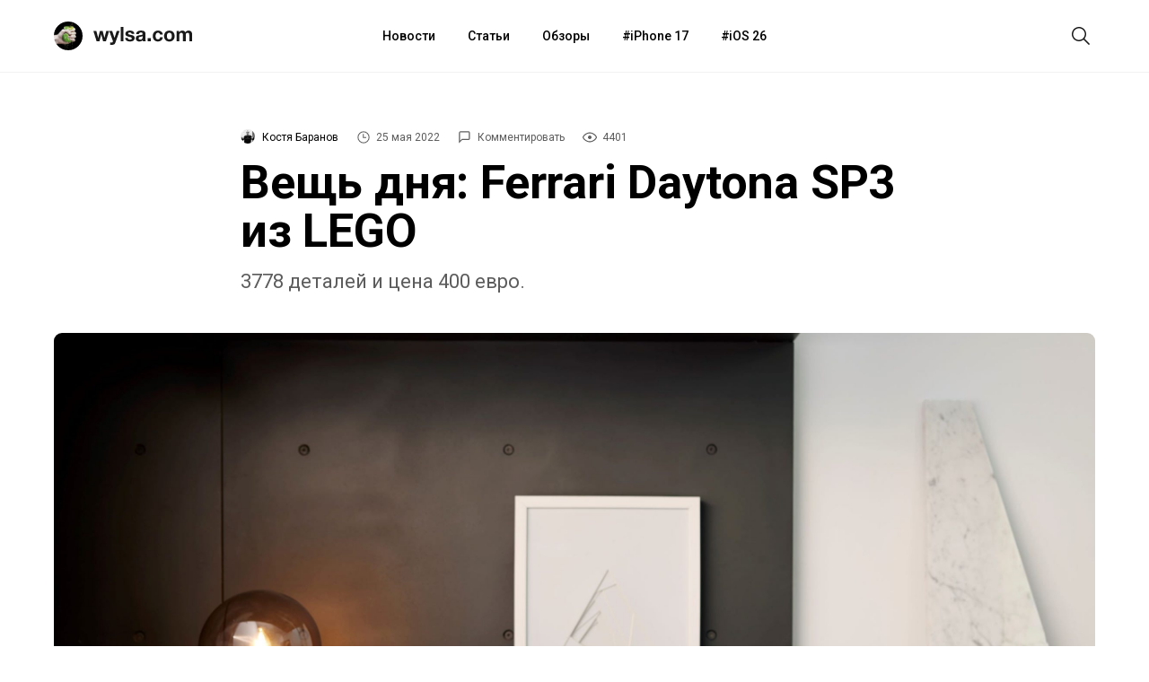

--- FILE ---
content_type: text/html; charset=utf-8
request_url: https://aflt.market.yandex.ru/widgets/service?appVersion=47f9b51ae574f79d9064465ef8af4e6d1c4b8e93
body_size: 490
content:

        <!DOCTYPE html>
        <html>
            <head>
                <title>Виджеты, сервисная страница!</title>

                <script type="text/javascript" src="https://yastatic.net/s3/market-static/affiliate/2393a198fd495f7235c2.js" nonce="x5rm+SaLJfzMO446YOjsyg=="></script>

                <script type="text/javascript" nonce="x5rm+SaLJfzMO446YOjsyg==">
                    window.init({"browserslistEnv":"legacy","page":{"id":"affiliate-widgets:service"},"request":{"id":"1769467106633\u002F9b1c808e1e597dcde526552a52490600\u002F1"},"metrikaCounterParams":{"id":45411513,"clickmap":true,"trackLinks":true,"accurateTrackBounce":true}});
                </script>
            </head>
        </html>
    